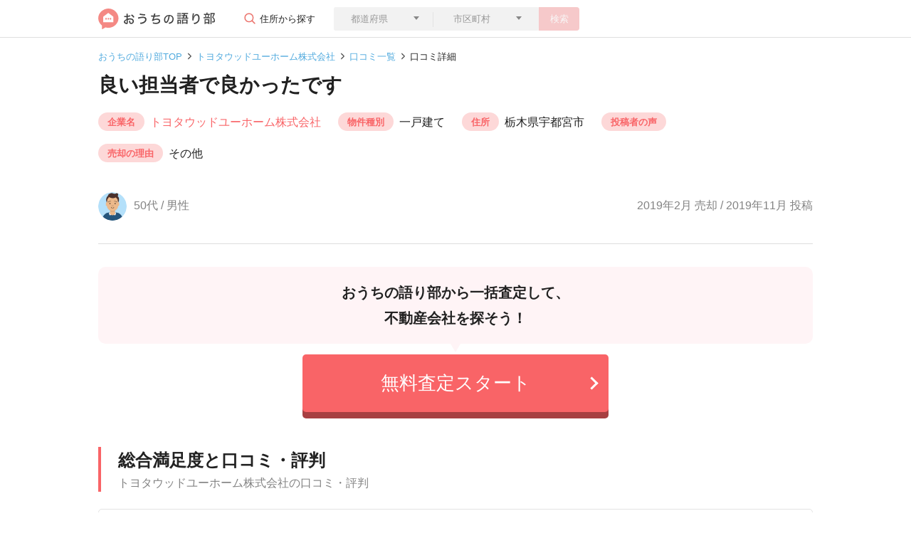

--- FILE ---
content_type: text/html; charset=utf-8
request_url: https://ouchi-ktrb.jp/reviews/164
body_size: 86174
content:
<!DOCTYPE html>
<html lang="ja">
  <head>
  <meta charset="UTF-8">
  <meta name="viewport" content="width=device-width,initial-scale=1.0,user-scalable=no">
  <link rel="icon" type="image/png" href="/favicon-96x96.png" sizes="96x96">
  <link rel="apple-touch-icon-precomposed" href="/apple-touch-icon-precomposed.png">
  <link rel="icon" type="image/png" href="/android-touch-icon.png" sizes="192x192">
  

  <meta name="csrf-param" content="authenticity_token" />
<meta name="csrf-token" content="JGhdD4dSsiU0wu9tWx9XuLyYJSWqJx+6r3qZRRCOiZb+qBQwDZe2o2nRo4eGVyHm3qJV07U6IpqPwWnX25qgqw==" />
  <meta name="csp-nonce" content="nGbsfXuERJ285Mwss7UEzQ==" />
  <script src="//assets.ouchi-ktrb.jp/assets/packs/application-34b9541d9fb29f7984fe.js" defer="defer"></script>
  <script nonce="nGbsfXuERJ285Mwss7UEzQ==">
    window.addEventListener('load', function(event) {
      window.setTimeout(function () {
        const tagjs = document.createElement("script");
        const s = document.getElementsByTagName("script")[0];
        tagjs.async = true;
        tagjs.src = "//assets.ouchi-ktrb.jp/assets/packs/application_lazy-9f2db34925f220d13ee8.js";
        s.parentNode.insertBefore(tagjs, s);
      }, 3000);
    })
  </script>
  

  <link rel="stylesheet" media="screen" href="//assets.ouchi-ktrb.jp/assets/layout/fv/_reviews-d2ce1965ee0847b0a584fdab0a45533501739a06741f356770323f060c46365c.css" />

  <link rel="stylesheet" media="print" href="//assets.ouchi-ktrb.jp/assets/application-f72b1209e97837e9f7b8e74b3bd2e07493273a57af667299249923df5c0591b1.css" id="async-css" />
  <noscript>
    <link rel="stylesheet" media="screen" href="//assets.ouchi-ktrb.jp/assets/application-f72b1209e97837e9f7b8e74b3bd2e07493273a57af667299249923df5c0591b1.css" />
  </noscript>
  <script nonce="nGbsfXuERJ285Mwss7UEzQ==">
    window.addEventListener('load', function(event) { 
      document.getElementById("async-css").media = "all";
    });
  </script>


  

  <title>（2019年2月売却 / 2019年11月投稿）口コミ・レビュー｜トヨタウッドユーホーム株式会社｜おうちの語り部</title>
    <script nonce="nGbsfXuERJ285Mwss7UEzQ==" async src="https://www.googletagmanager.com/gtag/js?id=G-86HP13PDYT"></script>
  <script nonce="nGbsfXuERJ285Mwss7UEzQ==">
    window.dataLayer = window.dataLayer || [];
    function gtag(){dataLayer.push(arguments);}
    gtag('js', new Date());

    gtag('config', 'G-86HP13PDYT');
  </script>

</head>


  <body>
    <!-- header.html.reg-->
    <header class="uni-header">
  <div class="container">
    <div class="row">
      <div class="col d-flex align-items-center justify-content-between">
        <div class="col d-flex w-auto">
          <a href="/">
            <img alt="おうちの語り部" src="//assets.ouchi-ktrb.jp/assets/common/logo-cea04c05382e2ad598552bde02084e89ce483bde854b0e1e2788e668fa2be47d.svg" />
          </a>
          <div class="comp-form">
            <p class="parts-btn-004 d-none d-lg-block">住所から探す</p>
            <button type="button" class="btn btn-secondary btn-search--sp d-block d-lg-none parts-btn-003" data-toggle="modal" data-target="#modal1">
              <span>会社を検索</span>
            </button>
            <div class="modal fade" id="modal1" tabindex="-1" role="dialog" aria-labelledby="label1" aria-hidden="true">
              <div class="modal-dialog modal-dialog-centered" role="document">
                <div class="modal-content">
                  <div class="modal-header">
                    <p class="modal-title" id="label1">不動産の住所を入力して検索</p>
                  </div>
                  <div class="modal-body">
                    <form role="search">
                      <div class="parts-triangle-under">
                        <select class="form-control border-0 rounded-left prefecture-select" name="prefecture[id_header]" id="prefecture_id_header"><option value="">都道府県</option>
<optgroup label="北海道・東北地方"><option value="1">北海道</option>
<option value="2">青森県</option>
<option value="3">岩手県</option>
<option value="4">宮城県</option>
<option value="5">秋田県</option>
<option value="6">山形県</option>
<option value="7">福島県</option></optgroup><optgroup label="関東地方"><option value="8">茨城県</option>
<option value="9">栃木県</option>
<option value="10">群馬県</option>
<option value="11">埼玉県</option>
<option value="12">千葉県</option>
<option value="13">東京都</option>
<option value="14">神奈川県</option></optgroup><optgroup label="中部地方"><option value="15">新潟県</option>
<option value="16">富山県</option>
<option value="17">石川県</option>
<option value="18">福井県</option>
<option value="19">山梨県</option>
<option value="20">長野県</option>
<option value="21">岐阜県</option>
<option value="22">静岡県</option>
<option value="23">愛知県</option></optgroup><optgroup label="近畿地方"><option value="24">三重県</option>
<option value="25">滋賀県</option>
<option value="26">京都府</option>
<option value="27">大阪府</option>
<option value="28">兵庫県</option>
<option value="29">奈良県</option>
<option value="30">和歌山県</option></optgroup><optgroup label="中国・四国地方"><option value="31">鳥取県</option>
<option value="32">島根県</option>
<option value="33">岡山県</option>
<option value="34">広島県</option>
<option value="35">山口県</option>
<option value="36">徳島県</option>
<option value="37">香川県</option>
<option value="38">愛媛県</option>
<option value="39">高知県</option></optgroup><optgroup label="九州地方"><option value="40">福岡県</option>
<option value="41">佐賀県</option>
<option value="42">長崎県</option>
<option value="43">熊本県</option>
<option value="44">大分県</option>
<option value="45">宮崎県</option>
<option value="46">鹿児島県</option>
<option value="47">沖縄県</option></optgroup></select>
                      </div>
                      <div class="parts-triangle-under">
                        <select class="form-control city-select">
                          <option>市区町村</option>
                        </select>
                      </div>
                      <button type="button" class="btn btn-primary btn-search no-active js-search-address-button">検索</button>
                    </form>
                  </div>
                </div><!--/.modal-content-->
              </div><!--/.modal-dialog-->
            </div><!--/.modal-->
          </div><!--/comp-form-->
        </div>
      </div>
    </div>
  </div>
</header><!-- /.uni-header-->

    <!-- /header.html.reg-->

    <!-- .uni-main-->
    <main class="uni-main reviews">
  <div class="uni-breadcrumb">
    <div class="container">
      <div class="row">
        <div class="col">
          <nav aria-label="breadcrumb">
              <ol class="breadcrumb">
                  <li class="breadcrumb-item" >
                    <a href="/">おうちの語り部TOP</a>
                  </li>
                  <li class="breadcrumb-item" >
                    <a href="/corporates/514">トヨタウッドユーホーム株式会社</a>
                  </li>
                  <li class="breadcrumb-item" >
                    <a href="/corporates/514/reviews">口コミ一覧</a>
                  </li>
                <li class="breadcrumb-item active" aria-current="page">口コミ詳細</li>
              </ol>
          </nav>
        </div>
      </div>
    </div>
  </div><!-- /.uni-breadcrumb-->
<script type="application/ld+json">
  {"@context":"http://schema.org","@type":"BreadcrumbList","itemListElement":[{"@type":"ListItem","position":1,"item":{"@id":"https://ouchi-ktrb.jp/","name":"おうちの語り部TOP"}},{"@type":"ListItem","position":2,"item":{"@id":"https://ouchi-ktrb.jp/corporates/514","name":"トヨタウッドユーホーム株式会社"}},{"@type":"ListItem","position":3,"item":{"@id":"https://ouchi-ktrb.jp/corporates/514/reviews","name":"口コミ一覧"}},{"@type":"ListItem","position":4,"item":{"@id":"https://ouchi-ktrb.jp/reviews/164","name":"口コミ詳細"}}]}
</script>



  <div class="uni-title">
    <div class="container comp-header-layout-type01 ">
      <div class="row">
        <div class="col">
          <h1 class="heading heading--review">良い担当者で良かったです</h1>
        </div>
      </div>
      <div class="row">
        <div class="col reviews-definition-list">
          <h2 class="d-block d-lg-none reviews-definition-list__title">売却情報</h2>
          <dl class="reviews-definition-item">
            <dt class="reviews-definition-item__title">企業名</dt>
            <dd class="reviews-definition-item__text"><a class="parts-link-01" href="/corporates/514">トヨタウッドユーホーム株式会社</a></dd>
          </dl>
          <dl class="reviews-definition-item">
            <dt class="reviews-definition-item__title">物件種別</dt>
            <dd class="reviews-definition-item__text">一戸建て</dd>
          </dl>
          <dl class="reviews-definition-item">
            <dt class="reviews-definition-item__title">住所</dt>
            <dd class="reviews-definition-item__text">栃木県宇都宮市</dd>
          </dl>
          <dl class="reviews-definition-item">
            <dt class="reviews-definition-item__title">投稿者の声</dt>
            <dd class="reviews-definition-item__text"></dd>
          </dl>
          <dl class="reviews-definition-item">
            <dt class="reviews-definition-item__title">売却の理由</dt>
            <dd class="reviews-definition-item__text">その他</dd>
          </dl>
        </div>
      </div>
      <div class="row">
        <div class="col com-width-specified-2-column comp-icon-left-date-right">
          <p><img alt="50代までの男性" class="lazyload rounded-circle" loading="lazy" data-src="//assets.ouchi-ktrb.jp/assets/common/review-icon-man-50-ed90aa17a1cfb2b6eb897c345a42637f9a213a0ab5f23fd28067ce69431caa64.png" src="[data-uri]" /><span>50代 / 男性</span></p>
          <p>
              2019年2月 売却 / 2019年11月 投稿
          </p>
        </div>
      </div>
    </div>
  </div><!-- /.uni-title-->

  <!-- .cta_banner-->
  <div class="cta-banner">
  <div class="cta-banner__inner">
    <div class="cta-banner__header">
      <p class="cta-banner__header__text">
        <span>おうちの語り部から一括査定して、</span>
        <br >
        <span>不動産会社を探そう！</span>
      </p>
    </div><!--comp-side-counseling__left-->
    <div class="btn-cta-wrap btn--content-width" data-controller="clickTracking" data-clickTracking-label="banner_cta_pc">
  <a class="btn btn-cta" rel="nofollow" data-action="click-&gt;clickTracking#send" data-target="clickTracking.button" href="https://ieul.jp/cvform/?property-type-id=100&amp;utm_campaign=https%3A%2F%2Fouchi-ktrb.jp%2Freviews%2F164&amp;utm_content=pb0001&amp;utm_medium=referral&amp;utm_source=ktrb">
    <span>無料査定スタート</span>
</a></div>

  </div>
</div>

  <!-- ./cta_banner-->
  <div class="section container container--sp-width-100">
    <h2 class="heading-secondary d-none d-lg-block">
      総合満足度と口コミ・評判
      <span class="heading-secondary__text">
        トヨタウッドユーホーム株式会社の口コミ・評判
      </span>
    </h2>
    <div class="comp-border-box margin-top-24 comp-layout-lagebox satisfaction-boxlayout">
      <div class="comp-layout-lagebox__header">
        <h3>総合満足度</h3>
        <div class="part-star-multiple part-star-size-28 part-star-count-5_0"></div>
        <div class="part-star-multiple-right-text">
          <p>5.0</p>
        </div>
      </div><!--/.comp-layout-lagebox__header-->
      <div class="comp-layout-lagebox__body parts-border-bottom">
        <h3>企業・社員の対応</h3>
        <div class="part-star-multiple part-star-size-20 part-star-count-5_0"></div>
        <div class="part-star-multiple-right-text">
          <p>5.0</p>
        </div>
        <p>家を建てたハウスメーカーの不動産取引部門の為、物件の特徴を良く分かっており、注文建築時のこだわりポイントをきちんと把握して、売却を進めてくれた。またとても親切丁寧に対応してくれた。</p>
      </div><!--/.comp-layout-lagebox__body-->
      <div class="comp-layout-lagebox__body parts-border-bottom">
        <h3>売却スピード</h3>
        <div class="part-star-multiple part-star-size-20 part-star-count-5_0"></div>
        <div class="part-star-multiple-right-text">
          <p>5.0</p>
        </div>
        <dl class="parts-sp-002">
          <dt>販売開始から売却完了まで</dt>
          <dd><span>1ヶ月</span></dd>
        </dl>
        <p>子供の進学の為、4月から新居に住まなければならず、住宅ローンの条件から短期間での売却を希望していた。実際にその通りに売却を進める事ができ、とても良かった。</p>
      </div><!--/.comp-layout-lagebox__body-->
      <div class="comp-layout-lagebox__body">
        <h3>売却価格</h3>
        <div class="part-star-multiple part-star-size-20 part-star-count-5_0"></div>
        <div class="part-star-multiple-right-text">
          <p>5.0</p>
        </div>
        <dl>
          <dt class="parts-triangle parts-triangle-size parts-triangle-right parts-triangle-pink"><span>査定価格</span><span>3,350万円</span></dt>
          <dd><span>成約価格</span><span>3,400万円</span></dd>
        </dl>
        <p>同じ住宅地の直近の取引価格を参考に査定額をわかりやすく説明してくれた。短期間での売却を希望していたので、その通りに売却を進める事ができ、売却額もほぼ希望通りだった。</p>
      </div><!--/.comp-layout-lagebox__body-->
    </div><!--/.comp-layout-lagebox-->

    <div class="comp-border-box margin-top-24 comp-satisfaction-layout-box">
      <h3>この会社を選んだ決め手</h3>
      <p>元々建築をしたハウスメーカーの不動産取引部門だったので物件の特徴を良くわかっており、仲介手数料の割引もありかつ査定額も良かった。また担当者も親切丁寧で段取りよく売却を進めてくれた。</p>
    </div>
  </div>

    <section class="compeletly-free--section">
  <div class="container container--sp-width-100">
    <div class="label--sp-wrap">
      <div class="label-heading">
        査定依頼は<span class="label-heading__em">完全無料！</span>
      </div>
      <p class="label__text">
        査定依頼するとお金がかかる、不動産会社と契約を結ばないといけない、ということはありません。
        <br class="d-none d-lg-block">
        おうちの語り部は安心・無料で不動産会社を選んで査定依頼ができます。
      </p>
    </div>
  </div>
</section>

    <div class="cta-selectbox">
  <p class="cta-selectbox__title">査定依頼して不動産の価格を知る</p>
  <div class="cta-selectbox__content"
       data-controller="ctaSelectbox"
       data-ctaSelectbox-init-prefecture-id=""
       data-ctaSelectbox-init-city-id=""
       data-ctaSelectbox-init-town-id=""
       data-ctaSelectbox-init-building-name=""
       data-ctaSelectbox-city-link="https://ieul.jp/cvform/?city-id=${city_id}&amp;pref-id=${pref_id}&amp;property-type-id=${property_type}&amp;utm_campaign=https://ouchi-ktrb.jp/reviews/164&amp;utm_content=pb0001&amp;utm_medium=referral&amp;utm_source=ktrb"
       data-ctaSelectbox-town-link="https://ieul.jp/cvform/?city-id=${city_id}&amp;pref-id=${pref_id}&amp;property-type-id=${property_type}&amp;town-id=${town_id}&amp;utm_campaign=https://ouchi-ktrb.jp/reviews/164&amp;utm_content=pb0001&amp;utm_medium=referral&amp;utm_source=ktrb">
    <ul class="cta-selectbox__step-list">
      <li class="cta-selectbox__step-item cta-selectbox__step-item--active" data-target="ctaSelectbox.selectItemType">
        <dl class="cta-selectbox__step-item-inner">
          <dt class="cta-selectbox__step-title"><span class="cta-selectbox__step-title__step">STEP</span><span class="cta-selectbox__step-title__number">1</span></dt>
          <dd class="cta-selectbox__step-input">
            <div class="cta-selectbox__select-wrap">
              <select class="cta-selectbox__select cta-selectbox__select-type" data-action="ctaSelectbox#changeType" data-target="ctaSelectbox.selectType" name="assessment_request[property_type]" id="assessment_request_property_type"><option value="">物件種別を選択</option>
<option value="1">分譲マンション</option>
<option value="2">一戸建て</option>
<option value="3">土地</option>
<option value="4">一棟アパート・一棟マンション</option>
<option value="5">区分マンション（収益）</option>
<option value="6">一棟ビル</option>
<option value="7">区分所有ビル（ビル一室）</option>
<option value="8">店舗・工場・倉庫</option>
<option value="9">農地</option>
<option value="99">その他</option></select>
            </div>
          </dd>
        </dl>
      </li>
      <li class="cta-selectbox__step-item cta-selectbox__step-item--active" data-target="ctaSelectbox.selectItemPref">
        <dl class="cta-selectbox__step-item-inner">
          <dt class="cta-selectbox__step-title"><span class="cta-selectbox__step-title__step">STEP</span><span class="cta-selectbox__step-title__number">2</span></dt>
          <dd class="cta-selectbox__step-input">
            <div class="cta-selectbox__select-wrap">
              <select class="cta-selectbox__select cta-selectbox__select-pref form-control border-0 rounded-left" data-action="ctaSelectbox#changePref" data-target="ctaSelectbox.selectPref" name="prefecture[id_content]" id="prefecture_id_content"><option value="">都道府県</option>
<optgroup label="北海道・東北地方"><option value="1">北海道</option>
<option value="2">青森県</option>
<option value="3">岩手県</option>
<option value="4">宮城県</option>
<option value="5">秋田県</option>
<option value="6">山形県</option>
<option value="7">福島県</option></optgroup><optgroup label="関東地方"><option value="8">茨城県</option>
<option value="9">栃木県</option>
<option value="10">群馬県</option>
<option value="11">埼玉県</option>
<option value="12">千葉県</option>
<option value="13">東京都</option>
<option value="14">神奈川県</option></optgroup><optgroup label="中部地方"><option value="15">新潟県</option>
<option value="16">富山県</option>
<option value="17">石川県</option>
<option value="18">福井県</option>
<option value="19">山梨県</option>
<option value="20">長野県</option>
<option value="21">岐阜県</option>
<option value="22">静岡県</option>
<option value="23">愛知県</option></optgroup><optgroup label="近畿地方"><option value="24">三重県</option>
<option value="25">滋賀県</option>
<option value="26">京都府</option>
<option value="27">大阪府</option>
<option value="28">兵庫県</option>
<option value="29">奈良県</option>
<option value="30">和歌山県</option></optgroup><optgroup label="中国・四国地方"><option value="31">鳥取県</option>
<option value="32">島根県</option>
<option value="33">岡山県</option>
<option value="34">広島県</option>
<option value="35">山口県</option>
<option value="36">徳島県</option>
<option value="37">香川県</option>
<option value="38">愛媛県</option>
<option value="39">高知県</option></optgroup><optgroup label="九州地方"><option value="40">福岡県</option>
<option value="41">佐賀県</option>
<option value="42">長崎県</option>
<option value="43">熊本県</option>
<option value="44">大分県</option>
<option value="45">宮崎県</option>
<option value="46">鹿児島県</option>
<option value="47">沖縄県</option></optgroup></select>
            </div>
          </dd>
        </dl>
      </li>
      <li class="cta-selectbox__step-item cta-selectbox__step-item--active" data-target="ctaSelectbox.selectItemCity">
        <dl class="cta-selectbox__step-item-inner">
          <dt class="cta-selectbox__step-title"><span class="cta-selectbox__step-title__step">STEP</span><span class="cta-selectbox__step-title__number">3</span></dt>
          <dd class="cta-selectbox__step-input">
            <div class="cta-selectbox__select-wrap">
              <select class="cta-selectbox__select cta-selectbox__select-city" data-action="ctaSelectbox#changeCity" data-target="ctaSelectbox.selectCity">
                <option value>市区町村を選択</option>
              </select>
            </div>
          </dd>
        </dl>
      </li>
    </ul>
    <div class="btn-cta-wrap btn-cta-wrap--disabled" data-target="ctaSelectbox.button" data-controller="clickTracking" data-clickTracking-label="address_cta_pc">
      <button type="submit" class="btn btn-cta" data-action="ctaSelectbox#submit clickTracking#send" data-target="clickTracking.button">
        <span>無料査定スタート</span>
      </button>
    </div>
  </div>
</div>
<p class="cta-selectbox__text"></p>


      <div class="section">
    <section class="review-flow" data-controller="tabToggleDisplay">
      <div class="heading--sp-wrap heading--bg-none">
        <h2 class="heading-flow">
          <span class="heading-flow__inner">
            <em class="heading-flow__title"></em>― 取引の流れ ―
          </span>
        </h2>
      </div>
      <p class="description description--center review-flow-description">
        <span class="d-block"></span>
        <span class="d-block"></span>
      </p>


      <div>
          <div data-target="tabToggleDisplay.body" >
            <figure class="review-flow-pickup-data">
  <picture class="review-flow-pickup-data__picture"><img alt="50代までの男性" class="lazyload rounded-circle" loading="lazy" data-src="//assets.ouchi-ktrb.jp/assets/common/review-icon-man-50-ed90aa17a1cfb2b6eb897c345a42637f9a213a0ab5f23fd28067ce69431caa64.png" src="[data-uri]" /></picture>
  <figcaption class="review-flow-pickup-data__figcaption">
    <span class="review-flow-pickup-data__figcaption__text">一戸建て</span>/<span class="review-flow-pickup-data__figcaption__text">栃木県宇都宮市</span><br>
    <span class="review-flow-pickup-data__figcaption__text">査定価格</span>
    <span class="review-flow-pickup-data__figcaption__text">3,350万円</span>
    <span class="review-flow-pickup-data__figcaption__text">成約価格</span>
    <span class="review-flow-pickup-data__figcaption__text">3,400万円</span><br>
    <span class="review-flow-pickup-data__figcaption__text">売却の理由</span>
    <span class="review-flow-pickup-data__figcaption__text">その他</span>
  </figcaption>
</figure>
<div class="review-flow-list">
  <div class="review-flow-block-wrap--first margin-top-24">
    <div class="review-flow-block">
      <div class="review-flow-border"></div>
      <div class="review-flow-item">
        <header class="review-flow-item__header">
          <div class="review-flow-item__header__title">
            <p class="review-flow-item__date">2018年12月</p>
            <p class="review-flow-item__title">会社選びスタート</p>
          </div>
        </header>
        <div class="review-flow-item__body">
          <p>子供の進学による住み替えの為、4月初めには新居に住まなければいけなかった。売却と新居の購入を並行して行ったので、売却時期と購入時期がタイミングよく行けるかが心配だった。</p>
        </div>
      </div>
    </div><!-- /.flow-block-->
    <div class="review-flow-block">
      <div class="review-flow-explanation-border"></div>
      <div class="review-flow-explanation">
        <header class="review-flow-explanation__header">
          <div class="review-flow-explanation__header__title">
            <p class="review-flow-explanation__title">会社選びって何するの？</p>
          </div>
        </header>
        <ol class="review-flow-explanation__body">
          <li>不動産会社に査定依頼</li>
          <li>訪問日時の決定</li>
          <li>売却に必要な書類の確認</li>
          <li>査定結果を受け取る</li>
        </ol>
      </div>
    </div>
  </div>
  <div class="review-flow-block-wrap--second">
    <div class="review-flow-block">
      <div class="review-flow-border"></div>
      <div class="review-flow-item">
        <header class="review-flow-item__header">
          <div class="review-flow-item__header__title">
            <p class="review-flow-item__date">2019年1月</p>
            <p class="review-flow-item__title">契約会社を決定</p>
          </div>
          <dl class="review-flow-item__price">
            <dt class="review-flow-item__price__title">査定価格</dt>
            <dd class="review-flow-item__price__text">3,350万円</dd>
          </dl>
        </header>
        <div class="review-flow-item__body">
          <p>元々建築をしたハウスメーカーの不動産取引部門だったので物件の特徴を良くわかっており、仲介手数料の割引もありかつ査定額も良かった。また担当者も親切丁寧で段取りよく売却を進めてくれた。</p>
        </div>
      </div>
    </div><!-- /.flow-block-->
    <div class="review-flow-block">
      <div class="review-flow-border"></div>
      <div class="review-flow-item">
        <header class="review-flow-item__header">
          <div class="review-flow-item__header__title">
            <p class="review-flow-item__date">2019年1月</p>
            <p class="review-flow-item__title">販売スタート</p>
          </div>
          <dl class="review-flow-item__price">
            <dt class="review-flow-item__price__title">売出価格</dt>
            <dd class="review-flow-item__price__text">3,420万円</dd>
          </dl>
        </header>
      </div>
    </div><!-- /.flow-block-->

    <div class="review-flow-block">
      <div class="review-flow-border"></div>
      <div class="review-flow-item-wrap">
        <div class="review-flow-item">
        <header class="review-flow-item__header">
          <div class="review-flow-item__header__title">
            <p class="review-flow-item__date">2019年2月</p>
            <p class="review-flow-item__title">売却完了</p>
          </div>
          <dl class="review-flow-item__price">
            <dt class="review-flow-item__price__title">成約価格</dt>
            <dd class="review-flow-item__price__text">3,400万円</dd>
          </dl>
        </header>
      </div>
      <div class="review-flow-sold-period-date">
        販売開始から売却完了まで1ヶ月
      </div>
    </div>
    </div><!-- /.flow-block-->
  </div>
  <div class="review-flow-block review-flow-block--complete">
    <div class="review-flow-border"></div>
    <div class="review-flow-item">
      <header class="review-flow-item__header">
        <div class="review-flow-item__header__title">
          <p class="review-flow-item__date">2019年4月</p>
          <h3 class="review-flow-item__title">引き渡しの完了</h3>
        </div>
      </header>
      <div class="review-flow-item__body">
        <p class="review-flow-item__body__bold">不動産会社に改善して欲しい点</p>
        
      </div>
    </div>
  </div><!-- /.flow-block-->
</div>

          </div>
      </div>
    </section><!--/review-flow-->
  </div>

    <section class="section benefit-assessment sp-inner-layout sp-padding-w0">
  <div class="container">
    <h2 class="heading-secondary">トヨタウッドユーホーム株式会社に不動産の相談をするとわかること</h2>
    <div class="benefit-assessment-body">
      <h3 class="benefit-assessment-body__header">相性のいい不動産会社が見つかる</h3>
      <p class="benefit-assessment-body__text">
        評価の高い不動産会社とはいえ、担当者によって満足度はそれぞれ違います。<br>不動産会社に相談して、そのやりとりからあなたと相性の合う担当者か知ることが重要です。
      </p>

      <h3 class="benefit-assessment-body__header">サイトに情報を入力するだけで手軽に回答がもらえる。</h3>
      <p class="benefit-assessment-body__text">
        サイトに不動産の情報を入力するだけで、簡単にあなたに合う物件や保持している物件の査定金額を知ることができます。
      </p>

      <h3 class="benefit-assessment-body__header">不動産取引の不安を取り除ける</h3>
      <p class="benefit-assessment-body__text">
        不動産会社に相談をしようと決めても、最初は誰でも不安に感じています。不動産会社の担当者と話して不安に思っている点を相談してみましょう。
      </p>
      <p class="benefit-assessment-body__text">
        不動産会社に相談することで不安を解消した方の体験談をピックアップしました。
      </p>
    </div>

    <div class="benefit-assessment-box">
      <div class="benefit-assessment-box--item">
        <div class="benefit-assessment-box--item__header">
          <div class="benefit-assessment-box--item__header-img">
            <img alt="50代までの女性" class="lazyload rounded-circle" loading="lazy" data-src="//assets.ouchi-ktrb.jp/assets/common/review-icon-woman-50-62091d16f0c93b33a5b6de827df901f40f4d5757bca4dc5e104979061a2cbd7f.png" src="[data-uri]" />
          </div>
          <div class="benefit-assessment-box--item__header-text">
            <p>資産整理で一戸建てを売却（50代・女性）</p>
          </div>
        </div>
        <div class="benefit-assessment-box--item__body">
          <p class="benefit-assessment-box--item__body-title">不動産会社検討初期の不安だったところ</p>
          <div class="benefit-assessment-box--item__body-text"><p>亡父の実家の家屋でしたので、遠いところにあると言うことと、建物はしっかりした作りですが古い村の中にあるので、買ってくださる方がいるのか、そしてどのくらい壊れているのか、または価値があるのかがとても心配でした、</p></div>
        </div>
        <div class="bbenefit-assessment-box--item__body">
          <p class="benefit-assessment-box--item__body-title">不動産会社を決める決め手になった要因</p>
          <div class="benefit-assessment-box--item__body-text"><p>知人から教えてもらいました。対応も良く、疑問質問にも正直に答えてくださいました。資料もわかりやすく整理して渡してくださり、売却まで、下さった袋に入れていたので、家の中であちこち無くさずにすみました。人として誠実な対応でしたので、それが一番かと思います。無理に値引きを提案されることもなく、写真も付けてくださったり、コロナで現地に行けなかったというのに、電気ガス水道の手配もしてくださって、古い植木の処理業者ともスムーズに繋げて対処してくださいました。亡父からの宿題⁈のようなことでしたが、次に住んでくださる方が幸せに暮らせるようにもしてくださったように思います。</p></div>
        </div>
      </div>
    </div>
  </div>
</section>

  <div class="container container--sp-width-100">
  <section class="comp-this-reviews-store margin-top-64">
    <div class="heading--sp-wrap">
      <h2 class="heading-secondary">
        この口コミの企業
        <span class="heading-secondary__text">
          トヨタウッドユーホーム株式会社の口コミ・評判
        </span>
      </h2>
    </div>
    <div class="comp-layout-box-small-reviews-store margin-top-24">
      <div class="comp-layout-box-small-reviews-store margin-top-24">
        <div class="description--address-wrap">
            <p class="description--icon description--icon--store">
              <img class="comp-layout-text-icon" src="//assets.ouchi-ktrb.jp/assets/common/map-marker-alt-pink-25b2c4495fb43ecb9c1507b73e5fa725a4476cc63a0686840e40614ee2acbfc2.svg" />
              栃木県宇都宮市
            </p>
        </div>
        <div class="comp-layout-box-small-reviews-store--flex">
          <div class="comp-left-box margin-right-24">
            <img alt="トヨタウッドユーホーム株式会社 栃木県 宇都宮市" class="lazyload js-object-fit object-fit rounded" loading="lazy" data-src="//assets.ouchi-ktrb.jp/assets/common/NoImg-f4577567f5876ed4c5b990f25075d114b3ebc43da634092a84d7487061878621.png" src="[data-uri]" />
          </div>
          <div class="comp-right-box">
            <h3><a href="/corporates/514">トヨタウッドユーホーム株式会社</a></h3>
            <div class="part-star-multiple part-star-size-20 part-star-count-5_0"></div>
            <div class="part-star-multiple-right-text">
              <p class="review-point-text">5.0<span>(1件)</span></p>
            </div>
            <ul class="part-price-speed-supported margin-top-12">
              <li><span class="d-none d-lg-inline">企業・社員の</span>対応<span class="customer_review__point">5.0</span></li>
              <li>スピード<span class="customer_review__point">5.0</span></li>
              <li>価格<span class="customer_review__point">5.0</span></li>
            </ul>
          </div>
        </div>
        <div class="comp-layoutbox-002 comp-layoutbox-002--margin-top">
          <p>ユーザーの声</p>
          <div class="part-001">
            <ul></ul>
          </div>
        </div>
      </div>

      <div class="comp-box margin-top-32 sp-w100">
          <a class="btn btn-secondary" href="/corporates/514">トヨタウッドユーホーム株式会社の企業ページへ</a>
      </div>
    </div>
  </section>
    <section class="questionaly-asessment--section">
  <div class="container">
    <div class="row">
      <div class="col">
        <div class="questionaly-asessment--section__label">
          <strong>相談をしたら、絶対に契約しないといけない？</strong>
        </div>
        <div class="questionaly-asessment--section__text">
          <p>
            そんなことはありません。<br>
            実際に契約を結ぶかどうかはあなた次第です。<br>
            しかし相談をせずに売買するかどうかを決めることはできません。<br>
            まずは問い合わせをしてから、実際に契約を結ぶかを決めましょう。
          </p>
        </div>
      </div>
    </div>
  </div>
</section>

    <!--選ばれる3つの理由-->
<div class="reason__content reason__content--cta">
  <div class="reason__item reason__item--sp-flex">
    <picture class="reason__img reason__img--size-s">
      <source type="image/webp" data-srcset="//assets.ouchi-ktrb.jp/assets/top/top-icon-01-12216a35c45b749684077090326fe36168964ce4c2392f1208949f237b8a5f63.webp">
      <img alt="ユーザーアイコン" loading="lazy" data-src="//assets.ouchi-ktrb.jp/assets/top/top-icon-01-fcd76adaa38726b3bfb28c5565db89c1636f335df0dfb6c982fc6441ec3a4152.png" class="lazyload" src="[data-uri]" />
    </picture>
    <div>
      <p class="reason__title reason__title--size-s">ネット上で外に出ず<br class="d-none d-lg-block">不動産の相談ができる！</p>
      <p class="reason__text--size-s">今までなら複数の不動産会社まで足を運んでいましたが、おうちの語り部ではインターネットを使って自宅で不動産の相談をすることが可能です。</p>
    </div>
  </div><!--/.reason__item-->
  <div class="reason__item reason__item--sp-flex">
    <picture class="reason__img reason__img--size-s">
      <source type="image/webp" data-srcset="//assets.ouchi-ktrb.jp/assets/top/top-icon-02-b6eba86109c64faffa1d4421556ca9fb7d1696050b13deedb424d1c87fb6133a.webp">
      <img alt="吹出しアイコン" loading="lazy" data-src="//assets.ouchi-ktrb.jp/assets/top/top-icon-02-e096cc9a27c92bec35bc5a5b6e600710608924ae72c93e4937934f005e8776c1.png" class="lazyload" src="[data-uri]" />
    </picture>
    <div>
      <p class="reason__title reason__title--size-s">対応の良い<br class="d-none d-lg-block">不動産会社がわかる！</p>
      <p class="reason__text--size-s">安心できる不動産会社を選ぶコツは、会社は社員の対応満足度がいい会社を選ぶこと。あなたの不動産取引を左右するのは、口コミです。</p>
    </div>
  </div><!--/.reason__item-->
  <div class="reason__item reason__item--sp-flex">
    <picture class="reason__img reason__img--size-s">
      <source type="image/webp" data-srcset="//assets.ouchi-ktrb.jp/assets/top/top-icon-03-14708b6cb1387dd7d0e0a1a4c772fbe77ee533660aa3a718f990ea406e1a56d8.webp">
      <img alt="円マークアイコン" loading="lazy" data-src="//assets.ouchi-ktrb.jp/assets/top/top-icon-03-8416d4012d3b013cf0db42e592bc39cc1b56ed444eaf0efb0ce5f16f9ffb82eb.png" class="lazyload" src="[data-uri]" />
    </picture>
    <div>
      <p class="reason__title reason__title--size-s">完全無料・安心して<br class="d-none d-lg-block">口コミが読める！</p>
      <p class="reason__text--size-s">おうちの語り部は安心・無料で不動産会社を選んで相談可能です。実際に不動産取引をした方の口コミを読んで相談をしてみましょう。</p>
    </div>
  </div><!--/.reason__item-->
</div><!--/.reason__content-->

  </div>

  <section class="faq faq--container faq--layout-margin-top">
    <h2 class="heading-secondary heading--l-margin-bottom">
      よくあるご質問
      <span class="heading-secondary__text">
        不動産売却の価格に関する考え方
      </span>
    </h2>
    <ul class="faq-list">
      <li class="faq-list__item">
        <dl>
          <dt class="faq-list__tit">Q.査定価格とは</dt>
          <dd class="faq-list__text">不動産会社が物件の価格を算出したものを査定価格といいます。物件の売り出しの目安となる金額で、市場価格に物件の状態やその周辺情報なども加味された金額です。</dd>
        </dl>
      </li>
      <li class="faq-list__item">
        <dl>
          <dt class="faq-list__tit">Q.売出価格とは</dt>
          <dd class="faq-list__text">実際に売りに出されるときの価格を売出価格といいます。中古物件の販売では、値引き交渉に発展することが多いので、「想定外に低い価格になってしまった」というような事態を避けるため、値引きを前提として査定価格よりも高い金額に設定しておくことがあります。</dd>
        </dl>
      </li>
      <li class="faq-list__item">
        <dl>
          <dt class="faq-list__tit">Q.成約価格とは</dt>
          <dd class="faq-list__text">売主・買主の双方が納得し、売買が成立した価格を成約価格といいます。売り出し価格とほぼ変わらない値段になるケースもありますし、自分の希望した価格よりも低くなるケースもあります。</dd>
        </dl>
      </li>
    </ul>
  </section>

  <section class="uni-same-company-reviews margin-top-64 sp-padding-w0 sp-inner-layout">
    <h2 class="heading-secondary heading--container">
      同じ企業の口コミをみる
      <span class="heading-secondary__text">
        トヨタウッドユーホーム株式会社の口コミ・評判
      </span>
    </h2>
    <div class="container sp-w100 sp-padding-w0">
      <div class="row">
        <div class="col comp-flex-layout-50 com-width-specified-2-column">
        </div>
      </div>
    </div>
  </section><!--/.uni-same-company-reviews-->

  <section class="uni-same-company-reviews-area margin-top-64 sp-padding-w0 sp-inner-layout">
    <h2 class="heading-secondary heading--container">
      同じ地域で売却した口コミをみる
        <span class="heading-secondary__text">宇都宮市の口コミ・評判</span>
    </h2>
    <div class="container sp-w100 sp-padding-w0">
      <div class="row">
        <div class="col comp-flex-layout-50 com-width-specified-2-column">
            <div class="comp-border-box margin-top-24 comp-reviews-layout-box">
              <figure class="figure-review">
  <picture class="figure-review__picture"><img alt="50代までの男性" class="lazyload rounded-circle" loading="lazy" data-src="//assets.ouchi-ktrb.jp/assets/common/review-icon-man-50-ed90aa17a1cfb2b6eb897c345a42637f9a213a0ab5f23fd28067ce69431caa64.png" src="[data-uri]" /></picture>
  <figcaption class="figure-review__figcaption">
    <h3 class="figure-review__title">
      <a class="figure-review__title__link" href="/corporates/14657">株式会社　サンプラン</a>
    </h3>
    <div class="figure-review__text-point">
      <p class="figure-review__text-point__text">売却スピード</p>
        <div class="figure-review__text-point__star">
          <dl class="star-number">
            <dt class="part-star-multiple part-star-size-20 one-star part-star-count-5_0"></dt>
            <dd class="part-star-multiple-right-text">5.0</dd>
          </dl>
        </div>
    </div>
  </figcaption>
</figure>
<div class="box-client--item__body">
  <a href="/reviews/2000" class="parts-hover-wh100"></a>
    <p>スピードに関する不動産業者の対応はとても良かったです。こちらの想定以上でした。売却までの流れも早い対応でしたが、その後の契約、引き渡し...<a href="/reviews/2000">続きをみる</a></p>
</div>
<div class="comp-reviews-layout-box__footer">
  <p>宇都宮市の一戸建てを3,980万円で売却 / 40代男性 / 時間に融通がきいた（朝/夜も対応） 他10件</p>
  <p class="comp-clientable-layout-box__ym">
      2020年7月 売却 / 2020年8月 投稿
  </p>
    <p class="comp-clientable-layout-box__review_size">
      <a class="comp-clientable-layout-box__review_size__link" href="/corporates/14657">
        株式会社　サンプランの評判（2件）をみる
</a>    </p>
</div>

            </div>
            <div class="comp-border-box margin-top-24 comp-reviews-layout-box">
              <figure class="figure-review">
  <picture class="figure-review__picture"><img alt="50代までの男性" class="lazyload rounded-circle" loading="lazy" data-src="//assets.ouchi-ktrb.jp/assets/common/review-icon-man-50-ed90aa17a1cfb2b6eb897c345a42637f9a213a0ab5f23fd28067ce69431caa64.png" src="[data-uri]" /></picture>
  <figcaption class="figure-review__figcaption">
    <h3 class="figure-review__title">
      <a class="figure-review__title__link" href="/corporates/14934">株式会社　アップルエステート</a>
    </h3>
    <div class="figure-review__text-point">
      <p class="figure-review__text-point__text">企業・社員の対応</p>
        <div class="figure-review__text-point__star">
          <dl class="star-number">
            <dt class="part-star-multiple part-star-size-20 one-star part-star-count-4_0"></dt>
            <dd class="part-star-multiple-right-text">4.0</dd>
          </dl>
        </div>
    </div>
  </figcaption>
</figure>
<div class="box-client--item__body">
  <a href="/reviews/3462" class="parts-hover-wh100"></a>
    <p>担当の方が中古ながらも家の価値を理解してくださり、家を取り壊すことなく買い取ってリフォームして販売する業者があることを提案してください...<a href="/reviews/3462">続きをみる</a></p>
</div>
<div class="comp-reviews-layout-box__footer">
  <p>宇都宮市の一戸建てを1,000万円で売却 / 50代男性 / 説明が丁寧 他6件</p>
  <p class="comp-clientable-layout-box__ym">
      2019年11月 売却 / 2020年8月 投稿
  </p>
    <p class="comp-clientable-layout-box__review_size">
      <a class="comp-clientable-layout-box__review_size__link" href="/corporates/14934">
        株式会社　アップルエステートの評判（2件）をみる
</a>    </p>
</div>

            </div>
            <div class="comp-border-box margin-top-24 comp-reviews-layout-box">
              <figure class="figure-review">
  <picture class="figure-review__picture"><img alt="60代以上の男性" class="lazyload rounded-circle" loading="lazy" data-src="//assets.ouchi-ktrb.jp/assets/common/review-icon-man-60-232efb644842a553a2a292dccdc1e362406a58da4f89c75c6e5578f99d0dab67.png" src="[data-uri]" /></picture>
  <figcaption class="figure-review__figcaption">
    <h3 class="figure-review__title">
      <a class="figure-review__title__link" href="/corporates/15064">株式会社お家ネットワーク</a>
    </h3>
    <div class="figure-review__text-point">
      <p class="figure-review__text-point__text">売却スピード</p>
        <div class="figure-review__text-point__star">
          <dl class="star-number">
            <dt class="part-star-multiple part-star-size-20 one-star part-star-count-5_0"></dt>
            <dd class="part-star-multiple-right-text">5.0</dd>
          </dl>
        </div>
    </div>
  </figcaption>
</figure>
<div class="box-client--item__body">
  <a href="/reviews/7068" class="parts-hover-wh100"></a>
    <p>なかなか売却できなかった土地なので、早く決着させたいという希望がありました。一般売却の可能性が少ないことも早く判断していただき、助かり...<a href="/reviews/7068">続きをみる</a></p>
</div>
<div class="comp-reviews-layout-box__footer">
  <p>宇都宮市の土地を50,000万円で売却 / 60代男性 / 買取保証があり安心 他7件</p>
  <p class="comp-clientable-layout-box__ym">
      2020年10月 売却 / 2021年7月 投稿
  </p>
    <p class="comp-clientable-layout-box__review_size">
      <a class="comp-clientable-layout-box__review_size__link" href="/corporates/15064">
        株式会社お家ネットワークの評判（7件）をみる
</a>    </p>
</div>

            </div>
            <div class="comp-border-box margin-top-24 comp-reviews-layout-box">
              <figure class="figure-review">
  <picture class="figure-review__picture"><img alt="50代までの男性" class="lazyload rounded-circle" loading="lazy" data-src="//assets.ouchi-ktrb.jp/assets/common/review-icon-man-50-ed90aa17a1cfb2b6eb897c345a42637f9a213a0ab5f23fd28067ce69431caa64.png" src="[data-uri]" /></picture>
  <figcaption class="figure-review__figcaption">
    <h3 class="figure-review__title">
      <a class="figure-review__title__link" href="/corporates/1520">ビューハウス株式会社</a>
    </h3>
    <div class="figure-review__text-point">
      <p class="figure-review__text-point__text">この会社を選んだ決め手</p>
    </div>
  </figcaption>
</figure>
<div class="box-client--item__body">
  <a href="/reviews/7470" class="parts-hover-wh100"></a>
    <p>最初の問い合わせからすぐに電話連絡があり、その後間もなく査定に関する情報を頂けたので良かったです。また、実際に部屋に来て頂き査定額が出...<a href="/reviews/7470">続きをみる</a></p>
</div>
<div class="comp-reviews-layout-box__footer">
  <p>宇都宮市の分譲マンションを2,000万円で売却 / 40代男性 / 時間に融通がきいた（朝/夜も対応） 他3件</p>
  <p class="comp-clientable-layout-box__ym">
      2021年6月 売却 / 2021年10月 投稿
  </p>
    <p class="comp-clientable-layout-box__review_size">
      <a class="comp-clientable-layout-box__review_size__link" href="/corporates/1520">
        ビューハウス株式会社の評判（17件）をみる
</a>    </p>
</div>

            </div>
        </div>
      </div>
    </div>
  </section><!--/.uni-same-company-reviews-->
    <div class="box box-counseling box--hide" data-controller="floatingFadeIn" data-action="scroll@window->floatingFadeIn#handleScroll" data-target="floatingFadeIn.banner">
  <dl>
    <dt class="text-center font-weight-bold mb-2">対応の良い不動産会社を探す</dt>
    <dd>
      <div class="btn-cta-wrap btn--content-width" data-controller="clickTracking" data-clickTracking-label="floating_cta_pc">
        <a class="btn btn-cta" rel="nofollow" data-action="click-&gt;clickTracking#send" data-target="clickTracking.button" href="https://ieul.jp/cvform/?property-type-id=100&amp;utm_campaign=https%3A%2F%2Fouchi-ktrb.jp%2Freviews%2F164&amp;utm_content=pb0001&amp;utm_medium=referral&amp;utm_source=ktrb">
          <span>無料査定スタート</span>
</a>      </div>
    </dd>
  </dl>
</div>

  <!--.uni-area-search-->
  
<section class="section uni-area-search search_area">
  <h2 class="heading-secondary heading--container">
    周辺の企業・物件を検索する
  </h2>
  <div class="container">
    <div class="row">
      <div class="col">
        <div class="d-none d-lg-block" data-controller="tabToggleDisplay">
          <div class="tab-property-content">
            <div class="tab-property-content__inner">
              <ul class="tab-property-content__list">
                  <li class="tab-property-content__item">
                    <button class="tab-property-content__item__inner property__tab--active"
                            data-target="tabToggleDisplay.button"
                            data-action="tabToggleDisplay#toggle"
                            data-tabToggleDisplay-idx=0>
                            不動産会社を探す
                    </button>
                  </li>
                  <li class="tab-property-content__item">
                    <button class="tab-property-content__item__inner "
                            data-target="tabToggleDisplay.button"
                            data-action="tabToggleDisplay#toggle"
                            data-tabToggleDisplay-idx=1>
                            マンションを売る
                    </button>
                  </li>
              </ul>
            </div>
          </div>
            <div
              class="box container box--l-margin-top comp-area-layout-box search-area__container "
              data-target="tabToggleDisplay.body">
              <div class="comp-box">
                <h3>北海道・東北地方</h3>
                <ul>
                    <li><a href="/prefectures/1">北海道</a></li>
                    <li><a href="/prefectures/2">青森</a></li>
                    <li><a href="/prefectures/3">岩手</a></li>
                    <li><a href="/prefectures/4">宮城</a></li>
                    <li><a href="/prefectures/5">秋田</a></li>
                    <li><a href="/prefectures/6">山形</a></li>
                    <li><a href="/prefectures/7">福島</a></li>
                </ul>
              </div><!--/.comp-box-->
              <div class="comp-box">
                <h3>関東地方</h3>
                <ul>
                    <li><a href="/prefectures/8">茨城</a></li>
                    <li><a href="/prefectures/9">栃木</a></li>
                    <li><a href="/prefectures/10">群馬</a></li>
                    <li><a href="/prefectures/11">埼玉</a></li>
                    <li><a href="/prefectures/12">千葉</a></li>
                    <li><a href="/prefectures/13">東京</a></li>
                    <li><a href="/prefectures/14">神奈川</a></li>
                </ul>
              </div><!--/.comp-box-->
              <div class="comp-box">
                <h3>中部地方</h3>
                <ul>
                    <li><a href="/prefectures/15">新潟</a></li>
                    <li><a href="/prefectures/16">富山</a></li>
                    <li><a href="/prefectures/17">石川</a></li>
                    <li><a href="/prefectures/18">福井</a></li>
                    <li><a href="/prefectures/19">山梨</a></li>
                    <li><a href="/prefectures/20">長野</a></li>
                    <li><a href="/prefectures/21">岐阜</a></li>
                    <li><a href="/prefectures/22">静岡</a></li>
                    <li><a href="/prefectures/23">愛知</a></li>
                </ul>
              </div><!--/.comp-box-->
              <div class="comp-box">
                <h3>近畿地方</h3>
                <ul>
                    <li><a href="/prefectures/24">三重</a></li>
                    <li><a href="/prefectures/25">滋賀</a></li>
                    <li><a href="/prefectures/26">京都</a></li>
                    <li><a href="/prefectures/27">大阪</a></li>
                    <li><a href="/prefectures/28">兵庫</a></li>
                    <li><a href="/prefectures/29">奈良</a></li>
                    <li><a href="/prefectures/30">和歌山</a></li>
                </ul>
              </div><!--/.comp-box-->
              <div class="comp-box">
                <h3>中国・四国地方</h3>
                <ul>
                    <li><a href="/prefectures/31">鳥取</a></li>
                    <li><a href="/prefectures/32">島根</a></li>
                    <li><a href="/prefectures/33">岡山</a></li>
                    <li><a href="/prefectures/34">広島</a></li>
                    <li><a href="/prefectures/35">山口</a></li>
                    <li><a href="/prefectures/36">徳島</a></li>
                    <li><a href="/prefectures/37">香川</a></li>
                    <li><a href="/prefectures/38">愛媛</a></li>
                    <li><a href="/prefectures/39">高知</a></li>
                </ul>
              </div><!--/.comp-box-->
              <div class="comp-box">
                <h3>九州地方</h3>
                <ul>
                    <li><a href="/prefectures/40">福岡</a></li>
                    <li><a href="/prefectures/41">佐賀</a></li>
                    <li><a href="/prefectures/42">長崎</a></li>
                    <li><a href="/prefectures/43">熊本</a></li>
                    <li><a href="/prefectures/44">大分</a></li>
                    <li><a href="/prefectures/45">宮崎</a></li>
                    <li><a href="/prefectures/46">鹿児島</a></li>
                    <li><a href="/prefectures/47">沖縄</a></li>
                </ul>
              </div><!--/.comp-box-->
            </div>
            <div
              class="box container box--l-margin-top comp-area-layout-box search-area__container search-area__container--none"
              data-target="tabToggleDisplay.body">
              <div class="comp-box">
                <h3>北海道・東北地方</h3>
                <ul>
                    <li><a href="/mansions/prefectures/1">北海道</a></li>
                    <li><a href="/mansions/prefectures/2">青森</a></li>
                    <li><a href="/mansions/prefectures/3">岩手</a></li>
                    <li><a href="/mansions/prefectures/4">宮城</a></li>
                    <li><a href="/mansions/prefectures/5">秋田</a></li>
                    <li><a href="/mansions/prefectures/6">山形</a></li>
                    <li><a href="/mansions/prefectures/7">福島</a></li>
                </ul>
              </div><!--/.comp-box-->
              <div class="comp-box">
                <h3>関東地方</h3>
                <ul>
                    <li><a href="/mansions/prefectures/8">茨城</a></li>
                    <li><a href="/mansions/prefectures/9">栃木</a></li>
                    <li><a href="/mansions/prefectures/10">群馬</a></li>
                    <li><a href="/mansions/prefectures/11">埼玉</a></li>
                    <li><a href="/mansions/prefectures/12">千葉</a></li>
                    <li><a href="/mansions/prefectures/13">東京</a></li>
                    <li><a href="/mansions/prefectures/14">神奈川</a></li>
                </ul>
              </div><!--/.comp-box-->
              <div class="comp-box">
                <h3>中部地方</h3>
                <ul>
                    <li><a href="/mansions/prefectures/15">新潟</a></li>
                    <li><a href="/mansions/prefectures/16">富山</a></li>
                    <li><a href="/mansions/prefectures/17">石川</a></li>
                    <li><a href="/mansions/prefectures/18">福井</a></li>
                    <li><a href="/mansions/prefectures/19">山梨</a></li>
                    <li><a href="/mansions/prefectures/20">長野</a></li>
                    <li><a href="/mansions/prefectures/21">岐阜</a></li>
                    <li><a href="/mansions/prefectures/22">静岡</a></li>
                    <li><a href="/mansions/prefectures/23">愛知</a></li>
                </ul>
              </div><!--/.comp-box-->
              <div class="comp-box">
                <h3>近畿地方</h3>
                <ul>
                    <li><a href="/mansions/prefectures/24">三重</a></li>
                    <li><a href="/mansions/prefectures/25">滋賀</a></li>
                    <li><a href="/mansions/prefectures/26">京都</a></li>
                    <li><a href="/mansions/prefectures/27">大阪</a></li>
                    <li><a href="/mansions/prefectures/28">兵庫</a></li>
                    <li><a href="/mansions/prefectures/29">奈良</a></li>
                    <li><a href="/mansions/prefectures/30">和歌山</a></li>
                </ul>
              </div><!--/.comp-box-->
              <div class="comp-box">
                <h3>中国・四国地方</h3>
                <ul>
                    <li><a href="/mansions/prefectures/31">鳥取</a></li>
                    <li><a href="/mansions/prefectures/32">島根</a></li>
                    <li><a href="/mansions/prefectures/33">岡山</a></li>
                    <li><a href="/mansions/prefectures/34">広島</a></li>
                    <li><a href="/mansions/prefectures/35">山口</a></li>
                    <li><a href="/mansions/prefectures/36">徳島</a></li>
                    <li><a href="/mansions/prefectures/37">香川</a></li>
                    <li><a href="/mansions/prefectures/38">愛媛</a></li>
                    <li><a href="/mansions/prefectures/39">高知</a></li>
                </ul>
              </div><!--/.comp-box-->
              <div class="comp-box">
                <h3>九州地方</h3>
                <ul>
                    <li><a href="/mansions/prefectures/40">福岡</a></li>
                    <li><a href="/mansions/prefectures/41">佐賀</a></li>
                    <li><a href="/mansions/prefectures/42">長崎</a></li>
                    <li><a href="/mansions/prefectures/43">熊本</a></li>
                    <li><a href="/mansions/prefectures/44">大分</a></li>
                    <li><a href="/mansions/prefectures/45">宮崎</a></li>
                    <li><a href="/mansions/prefectures/46">鹿児島</a></li>
                    <li><a href="/mansions/prefectures/47">沖縄</a></li>
                </ul>
              </div><!--/.comp-box-->
            </div>
        </div>

        <div class="d-block d-lg-none" data-controller="tabToggleDisplay">
          <div class="tab-property-content">
            <div class="tab-property-content__inner">
              <ul class="tab-property-content__list">
                  <li class="tab-property-content__item">
                    <button class="tab-property-content__item__inner property__tab--active"
                            data-target="tabToggleDisplay.button"
                            data-action="tabToggleDisplay#toggle"
                            data-tabToggleDisplay-idx=0>
                            不動産会社を探す
                    </button>
                  </li>
                  <li class="tab-property-content__item">
                    <button class="tab-property-content__item__inner "
                            data-target="tabToggleDisplay.button"
                            data-action="tabToggleDisplay#toggle"
                            data-tabToggleDisplay-idx=1>
                            マンションを売る
                    </button>
                  </li>
              </ul>
            </div>
          </div>
            <div
              class="other-area__box container box--l-margin-top search-area__container "
              data-target="tabToggleDisplay.body">
                <dl class="other-area__lists">
                  <dt class="other-area__title"><h3>北海道・東北の都道府県</h3></dt>
                  <dd>
                    <ul class="other-area__list">
                        <li class="other-area__item">
                          <a class="other-area__link" href="/prefectures/1">北海道</a>
                        </li>
                        <li class="other-area__item">
                          <a class="other-area__link" href="/prefectures/2">青森県</a>
                        </li>
                        <li class="other-area__item">
                          <a class="other-area__link" href="/prefectures/3">岩手県</a>
                        </li>
                        <li class="other-area__item">
                          <a class="other-area__link" href="/prefectures/4">宮城県</a>
                        </li>
                        <li class="other-area__item">
                          <a class="other-area__link" href="/prefectures/5">秋田県</a>
                        </li>
                        <li class="other-area__item">
                          <a class="other-area__link" href="/prefectures/6">山形県</a>
                        </li>
                        <li class="other-area__item">
                          <a class="other-area__link" href="/prefectures/7">福島県</a>
                        </li>
                    </ul>
                  </dd>
                </dl>
                <dl class="other-area__lists">
                  <dt class="other-area__title"><h3>関東の都道府県</h3></dt>
                  <dd>
                    <ul class="other-area__list">
                        <li class="other-area__item">
                          <a class="other-area__link" href="/prefectures/8">茨城県</a>
                        </li>
                        <li class="other-area__item">
                          <a class="other-area__link" href="/prefectures/9">栃木県</a>
                        </li>
                        <li class="other-area__item">
                          <a class="other-area__link" href="/prefectures/10">群馬県</a>
                        </li>
                        <li class="other-area__item">
                          <a class="other-area__link" href="/prefectures/11">埼玉県</a>
                        </li>
                        <li class="other-area__item">
                          <a class="other-area__link" href="/prefectures/12">千葉県</a>
                        </li>
                        <li class="other-area__item">
                          <a class="other-area__link" href="/prefectures/13">東京都</a>
                        </li>
                        <li class="other-area__item">
                          <a class="other-area__link" href="/prefectures/14">神奈川県</a>
                        </li>
                    </ul>
                  </dd>
                </dl>
                <dl class="other-area__lists">
                  <dt class="other-area__title"><h3>中部の都道府県</h3></dt>
                  <dd>
                    <ul class="other-area__list">
                        <li class="other-area__item">
                          <a class="other-area__link" href="/prefectures/15">新潟県</a>
                        </li>
                        <li class="other-area__item">
                          <a class="other-area__link" href="/prefectures/16">富山県</a>
                        </li>
                        <li class="other-area__item">
                          <a class="other-area__link" href="/prefectures/17">石川県</a>
                        </li>
                        <li class="other-area__item">
                          <a class="other-area__link" href="/prefectures/18">福井県</a>
                        </li>
                        <li class="other-area__item">
                          <a class="other-area__link" href="/prefectures/19">山梨県</a>
                        </li>
                        <li class="other-area__item">
                          <a class="other-area__link" href="/prefectures/20">長野県</a>
                        </li>
                        <li class="other-area__item">
                          <a class="other-area__link" href="/prefectures/21">岐阜県</a>
                        </li>
                        <li class="other-area__item">
                          <a class="other-area__link" href="/prefectures/22">静岡県</a>
                        </li>
                        <li class="other-area__item">
                          <a class="other-area__link" href="/prefectures/23">愛知県</a>
                        </li>
                    </ul>
                  </dd>
                </dl>
                <dl class="other-area__lists">
                  <dt class="other-area__title"><h3>近畿の都道府県</h3></dt>
                  <dd>
                    <ul class="other-area__list">
                        <li class="other-area__item">
                          <a class="other-area__link" href="/prefectures/24">三重県</a>
                        </li>
                        <li class="other-area__item">
                          <a class="other-area__link" href="/prefectures/25">滋賀県</a>
                        </li>
                        <li class="other-area__item">
                          <a class="other-area__link" href="/prefectures/26">京都府</a>
                        </li>
                        <li class="other-area__item">
                          <a class="other-area__link" href="/prefectures/27">大阪府</a>
                        </li>
                        <li class="other-area__item">
                          <a class="other-area__link" href="/prefectures/28">兵庫県</a>
                        </li>
                        <li class="other-area__item">
                          <a class="other-area__link" href="/prefectures/29">奈良県</a>
                        </li>
                        <li class="other-area__item">
                          <a class="other-area__link" href="/prefectures/30">和歌山県</a>
                        </li>
                    </ul>
                  </dd>
                </dl>
                <dl class="other-area__lists">
                  <dt class="other-area__title"><h3>中国・四国の都道府県</h3></dt>
                  <dd>
                    <ul class="other-area__list">
                        <li class="other-area__item">
                          <a class="other-area__link" href="/prefectures/31">鳥取県</a>
                        </li>
                        <li class="other-area__item">
                          <a class="other-area__link" href="/prefectures/32">島根県</a>
                        </li>
                        <li class="other-area__item">
                          <a class="other-area__link" href="/prefectures/33">岡山県</a>
                        </li>
                        <li class="other-area__item">
                          <a class="other-area__link" href="/prefectures/34">広島県</a>
                        </li>
                        <li class="other-area__item">
                          <a class="other-area__link" href="/prefectures/35">山口県</a>
                        </li>
                        <li class="other-area__item">
                          <a class="other-area__link" href="/prefectures/36">徳島県</a>
                        </li>
                        <li class="other-area__item">
                          <a class="other-area__link" href="/prefectures/37">香川県</a>
                        </li>
                        <li class="other-area__item">
                          <a class="other-area__link" href="/prefectures/38">愛媛県</a>
                        </li>
                        <li class="other-area__item">
                          <a class="other-area__link" href="/prefectures/39">高知県</a>
                        </li>
                    </ul>
                  </dd>
                </dl>
                <dl class="other-area__lists">
                  <dt class="other-area__title"><h3>九州の都道府県</h3></dt>
                  <dd>
                    <ul class="other-area__list">
                        <li class="other-area__item">
                          <a class="other-area__link" href="/prefectures/40">福岡県</a>
                        </li>
                        <li class="other-area__item">
                          <a class="other-area__link" href="/prefectures/41">佐賀県</a>
                        </li>
                        <li class="other-area__item">
                          <a class="other-area__link" href="/prefectures/42">長崎県</a>
                        </li>
                        <li class="other-area__item">
                          <a class="other-area__link" href="/prefectures/43">熊本県</a>
                        </li>
                        <li class="other-area__item">
                          <a class="other-area__link" href="/prefectures/44">大分県</a>
                        </li>
                        <li class="other-area__item">
                          <a class="other-area__link" href="/prefectures/45">宮崎県</a>
                        </li>
                        <li class="other-area__item">
                          <a class="other-area__link" href="/prefectures/46">鹿児島県</a>
                        </li>
                        <li class="other-area__item">
                          <a class="other-area__link" href="/prefectures/47">沖縄県</a>
                        </li>
                    </ul>
                  </dd>
                </dl>
            </div>
            <div
              class="other-area__box container box--l-margin-top search-area__container search-area__container--none"
              data-target="tabToggleDisplay.body">
                <dl class="other-area__lists">
                  <dt class="other-area__title"><h3>北海道・東北の都道府県</h3></dt>
                  <dd>
                    <ul class="other-area__list">
                        <li class="other-area__item">
                          <a class="other-area__link" href="/mansions/prefectures/1">北海道</a>
                        </li>
                        <li class="other-area__item">
                          <a class="other-area__link" href="/mansions/prefectures/2">青森県</a>
                        </li>
                        <li class="other-area__item">
                          <a class="other-area__link" href="/mansions/prefectures/3">岩手県</a>
                        </li>
                        <li class="other-area__item">
                          <a class="other-area__link" href="/mansions/prefectures/4">宮城県</a>
                        </li>
                        <li class="other-area__item">
                          <a class="other-area__link" href="/mansions/prefectures/5">秋田県</a>
                        </li>
                        <li class="other-area__item">
                          <a class="other-area__link" href="/mansions/prefectures/6">山形県</a>
                        </li>
                        <li class="other-area__item">
                          <a class="other-area__link" href="/mansions/prefectures/7">福島県</a>
                        </li>
                    </ul>
                  </dd>
                </dl>
                <dl class="other-area__lists">
                  <dt class="other-area__title"><h3>関東の都道府県</h3></dt>
                  <dd>
                    <ul class="other-area__list">
                        <li class="other-area__item">
                          <a class="other-area__link" href="/mansions/prefectures/8">茨城県</a>
                        </li>
                        <li class="other-area__item">
                          <a class="other-area__link" href="/mansions/prefectures/9">栃木県</a>
                        </li>
                        <li class="other-area__item">
                          <a class="other-area__link" href="/mansions/prefectures/10">群馬県</a>
                        </li>
                        <li class="other-area__item">
                          <a class="other-area__link" href="/mansions/prefectures/11">埼玉県</a>
                        </li>
                        <li class="other-area__item">
                          <a class="other-area__link" href="/mansions/prefectures/12">千葉県</a>
                        </li>
                        <li class="other-area__item">
                          <a class="other-area__link" href="/mansions/prefectures/13">東京都</a>
                        </li>
                        <li class="other-area__item">
                          <a class="other-area__link" href="/mansions/prefectures/14">神奈川県</a>
                        </li>
                    </ul>
                  </dd>
                </dl>
                <dl class="other-area__lists">
                  <dt class="other-area__title"><h3>中部の都道府県</h3></dt>
                  <dd>
                    <ul class="other-area__list">
                        <li class="other-area__item">
                          <a class="other-area__link" href="/mansions/prefectures/15">新潟県</a>
                        </li>
                        <li class="other-area__item">
                          <a class="other-area__link" href="/mansions/prefectures/16">富山県</a>
                        </li>
                        <li class="other-area__item">
                          <a class="other-area__link" href="/mansions/prefectures/17">石川県</a>
                        </li>
                        <li class="other-area__item">
                          <a class="other-area__link" href="/mansions/prefectures/18">福井県</a>
                        </li>
                        <li class="other-area__item">
                          <a class="other-area__link" href="/mansions/prefectures/19">山梨県</a>
                        </li>
                        <li class="other-area__item">
                          <a class="other-area__link" href="/mansions/prefectures/20">長野県</a>
                        </li>
                        <li class="other-area__item">
                          <a class="other-area__link" href="/mansions/prefectures/21">岐阜県</a>
                        </li>
                        <li class="other-area__item">
                          <a class="other-area__link" href="/mansions/prefectures/22">静岡県</a>
                        </li>
                        <li class="other-area__item">
                          <a class="other-area__link" href="/mansions/prefectures/23">愛知県</a>
                        </li>
                    </ul>
                  </dd>
                </dl>
                <dl class="other-area__lists">
                  <dt class="other-area__title"><h3>近畿の都道府県</h3></dt>
                  <dd>
                    <ul class="other-area__list">
                        <li class="other-area__item">
                          <a class="other-area__link" href="/mansions/prefectures/24">三重県</a>
                        </li>
                        <li class="other-area__item">
                          <a class="other-area__link" href="/mansions/prefectures/25">滋賀県</a>
                        </li>
                        <li class="other-area__item">
                          <a class="other-area__link" href="/mansions/prefectures/26">京都府</a>
                        </li>
                        <li class="other-area__item">
                          <a class="other-area__link" href="/mansions/prefectures/27">大阪府</a>
                        </li>
                        <li class="other-area__item">
                          <a class="other-area__link" href="/mansions/prefectures/28">兵庫県</a>
                        </li>
                        <li class="other-area__item">
                          <a class="other-area__link" href="/mansions/prefectures/29">奈良県</a>
                        </li>
                        <li class="other-area__item">
                          <a class="other-area__link" href="/mansions/prefectures/30">和歌山県</a>
                        </li>
                    </ul>
                  </dd>
                </dl>
                <dl class="other-area__lists">
                  <dt class="other-area__title"><h3>中国・四国の都道府県</h3></dt>
                  <dd>
                    <ul class="other-area__list">
                        <li class="other-area__item">
                          <a class="other-area__link" href="/mansions/prefectures/31">鳥取県</a>
                        </li>
                        <li class="other-area__item">
                          <a class="other-area__link" href="/mansions/prefectures/32">島根県</a>
                        </li>
                        <li class="other-area__item">
                          <a class="other-area__link" href="/mansions/prefectures/33">岡山県</a>
                        </li>
                        <li class="other-area__item">
                          <a class="other-area__link" href="/mansions/prefectures/34">広島県</a>
                        </li>
                        <li class="other-area__item">
                          <a class="other-area__link" href="/mansions/prefectures/35">山口県</a>
                        </li>
                        <li class="other-area__item">
                          <a class="other-area__link" href="/mansions/prefectures/36">徳島県</a>
                        </li>
                        <li class="other-area__item">
                          <a class="other-area__link" href="/mansions/prefectures/37">香川県</a>
                        </li>
                        <li class="other-area__item">
                          <a class="other-area__link" href="/mansions/prefectures/38">愛媛県</a>
                        </li>
                        <li class="other-area__item">
                          <a class="other-area__link" href="/mansions/prefectures/39">高知県</a>
                        </li>
                    </ul>
                  </dd>
                </dl>
                <dl class="other-area__lists">
                  <dt class="other-area__title"><h3>九州の都道府県</h3></dt>
                  <dd>
                    <ul class="other-area__list">
                        <li class="other-area__item">
                          <a class="other-area__link" href="/mansions/prefectures/40">福岡県</a>
                        </li>
                        <li class="other-area__item">
                          <a class="other-area__link" href="/mansions/prefectures/41">佐賀県</a>
                        </li>
                        <li class="other-area__item">
                          <a class="other-area__link" href="/mansions/prefectures/42">長崎県</a>
                        </li>
                        <li class="other-area__item">
                          <a class="other-area__link" href="/mansions/prefectures/43">熊本県</a>
                        </li>
                        <li class="other-area__item">
                          <a class="other-area__link" href="/mansions/prefectures/44">大分県</a>
                        </li>
                        <li class="other-area__item">
                          <a class="other-area__link" href="/mansions/prefectures/45">宮崎県</a>
                        </li>
                        <li class="other-area__item">
                          <a class="other-area__link" href="/mansions/prefectures/46">鹿児島県</a>
                        </li>
                        <li class="other-area__item">
                          <a class="other-area__link" href="/mansions/prefectures/47">沖縄県</a>
                        </li>
                    </ul>
                  </dd>
                </dl>
            </div>
        </div>
      </div>
    </div>
  </div>
</section><!--/.uni-area-search-->

  <!--/.uni-area-search-->
  <section class="guideline-section">
  <div class="container">
    <div class="row">
      <div class="col">
        <div class="guideline-container">
          <p class="guideline-container__description">おうちの語り部では、口コミ投稿ガイドラインにあっている全ての口コミを公開しています。<br>
    不動産売却を予定しているすべての方が優良な不動産会社に出会うことができるよう、口コミの運用についてポリシーを設けています。</p>
        </div>
      </div>
    </div>
    <div class="row">
      <div class="col text-center">
        <a class="btn btn-secondary" href="/operation">運営ポリシー</a>
        <a class="btn btn-secondary" href="/guideline">口コミ投稿ガイドライン</a>
      </div>
    </div>
  </div>
</section>

</main>

    <!-- /.uni-main-->

    <!-- .footer-->
    <footer class="footer footer--l-floating">
  <div class="container">
    <div class="row">
      <div class="col-12">
        <p class="footer__lead">おうちの語り部は、実際に不動産売却をした方の口コミ・評判を読んで、安心して不動産会社に査定依頼できるサイトです。はじめて不動産売却をする方が安心して査定依頼できるように、おうちの語り部をぜひご利用ください。</p>
        <ul class="nav justify-content-center">
          <li class="nav-item"><a href="/">トップ</a></li>
          <li class="nav-item"><a href="https://speee.jp/company/" target="_blank">運営会社</a></li>
          <li class="nav-item"><a href="/rule">利用規約</a></li>
        </ul>
        <ul class="nav nav--submenu justify-content-center">
          <li class="nav-item"><a href="/privacy">プライバシーポリシー</a></li>
          <li class="nav-item"><a href="/operation">運営ポリシー</a></li>
          <li class="nav-item"><a href="/guideline">口コミ投稿ガイドライン</a></li>
        </ul>
      </div>
    </div>
  </div>
  <div class="footer__related-sites">
    <div class="container">
        <p class="footer__related-sites__title">運営サービス</p>
        <ul class="nav justify-content-center">
            <li class="nav-item"><a target="_blank" href="https://ieul.jp/">不動産一括査定・売却相場ならイエウール</a>
            <li class="nav-item"><a target="_blank" href="https://www.nuri-kae.jp/">外壁塗装ならヌリカエ</a>
            <li class="nav-item"><a target="_blank" href="https://sumai-step.com/">不動産査定ならすまいステップ</a>
            <li class="nav-item"><a target="_blank" href="https://caresul-kaigo.jp/">有料老人ホームを探すならケアスル 介護</a>
            <li class="nav-item"><a target="_blank" href="https://ieul.jp/land/">土地活用・不動産投資ならイエウール土地活用</a>
        </ul>
    </div>
  </div>
  <div class="container">
    <div class="row">
      <div class="col-12 footer__logo">
        <p class="text-center">
          <a href="/">
            <img alt="おうちの語り部" loading="lazy" data-src="//assets.ouchi-ktrb.jp/assets/common/logo-cea04c05382e2ad598552bde02084e89ce483bde854b0e1e2788e668fa2be47d.svg" class="lazyload" src="[data-uri]" />
          </a>
      </div>
      <div class="col-12">
        <small class="text-center d-block">Copyright &copy; 2019 Speee Inc.All Rights Reserved.</small>
      </div>
    </div>
    <div class="row footer-jpx">
      <figure class="row footer-jpx__inner">
        <picture class="footer-jpx__img">
          <img alt="株式会社Speee東証上場" loading="lazy" data-src="//assets.ouchi-ktrb.jp/assets/common/jpx-logo-7a2317ccad4e777e436aad7c545f3cfac66c7c793e092571e197eadce13c46e9.png" class="lazyload" src="[data-uri]" />
        </picture>
        <figcaption class="footer-jpx__figcaption">
          東証スタンダード市場に上場している(株)Speeeが運営しているサービスなので安心してご利用いただけます。
        </figcaption>
      </figure>
    </div>
  </div>
</footer>

    <!-- /.footer-->
  </body><!--/body-->
</html>
